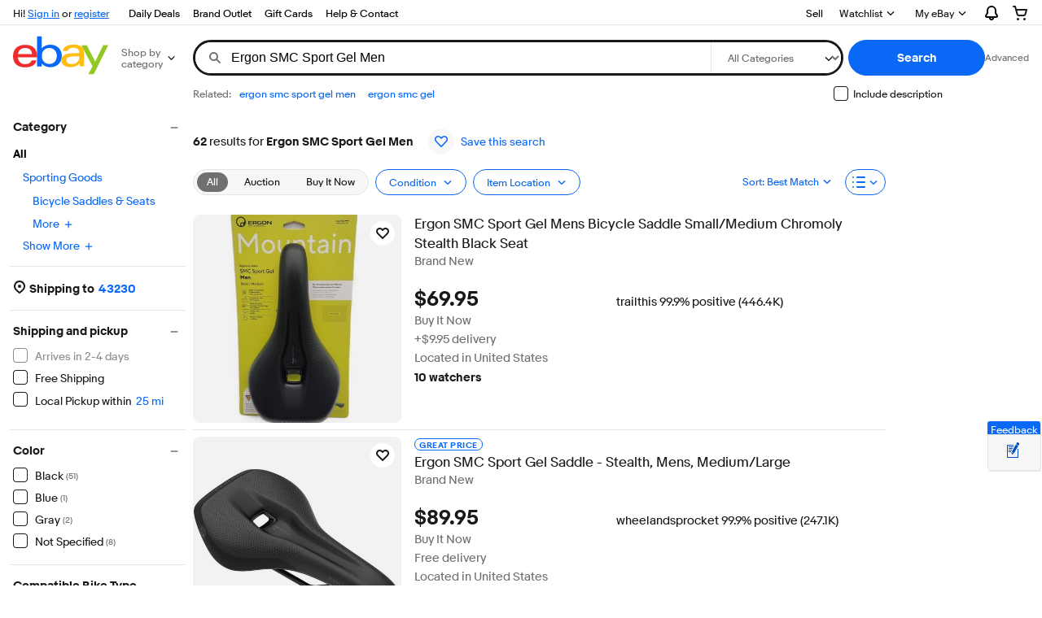

--- FILE ---
content_type: text/plain; charset=UTF-8
request_url: https://cas.avalon.perfdrive.com/jsdata?
body_size: 157
content:
{"ssresp":"0","jsrecvd":"true","__uzmaj":"aab136f6-68ba-455c-865c-072eb7d88096","__uzmbj":"1769099061","__uzmcj":"503521042384","__uzmdj":"1769099061","__uzmlj":"DZD5hf1Bz1ssuaOSBw6K60jEyxVBS0Iz31qAIQ/EAhw=","__uzmfj":"7f6000d0f144eb-e5f6-4fe0-8087-236729e2f15a17690990611230-9c37a045e7cd7ed410","jsbd2":"69973374-bjp5-53f4-3c1d-8a6850e9955e","mc":{},"mct":""}

--- FILE ---
content_type: text/plain; charset=UTF-8
request_url: https://cas.avalon.perfdrive.com/jsdata?
body_size: 86
content:
{"ssresp":"0","jsrecvd":"true","__uzmaj":"70e2b558-2582-4b86-8766-8fd74e231bfd","__uzmbj":"1769099061","__uzmcj":"128901010684","__uzmdj":"1769099061","jsbd2":"43323911-bjp5-53f4-7c95-690210304755"}